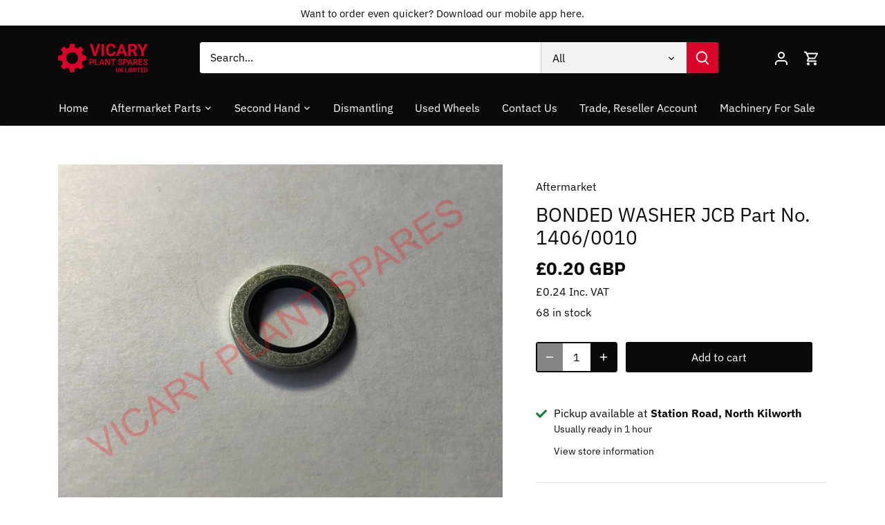

--- FILE ---
content_type: text/css
request_url: https://vicaryplant.com/cdn/shop/t/16/assets/custom.css?v=68817748573551665711683301886
body_size: -367
content:
.machines-for-breaking.template-product :is(#shipping_sweetecom,#price,.product-detail__gap-sm:nth-of-type(4),.non-vat-price,.rte.product-detail__gap-lg:not(.product-description)){display:none}.machines-for-breaking.template-collection .product-block .price{display:none}#shopify-section-template--16136049557752__1651752847f7c99a97 :is(.price,.non-vat-price,.product-label--soldout,.product-form){display:none}.template-list-collections .section.machines-for-breaking :is(.price,.non-vat-price,.product-label--soldout,.product-form){display:none}.template-collection.latest-machines-for-breaking :is(.price,.non-vat-price,.product-label--soldout,.product-form){display:none}.template-search .latest-machines-for-breaking :is(.price,.non-vat-price,.product-label--soldout,.product-form){display:none}.template-cart .saso-use-discount-code-cart-container,.template-cart .catdismes_fbt{display:none}.template-cart .cart-item__quantity{align-items:center;display:flex}.form--product .contact-heading{margin-top:35px}.form--product .contact-form{margin-top:25px}.form--product .contact-form input,.form--product .contact-form textarea{width:100%}@media only screen and (max-width:767px){.form--product{clear:both;padding:0 15px}}
/*# sourceMappingURL=/cdn/shop/t/16/assets/custom.css.map?v=68817748573551665711683301886 */
